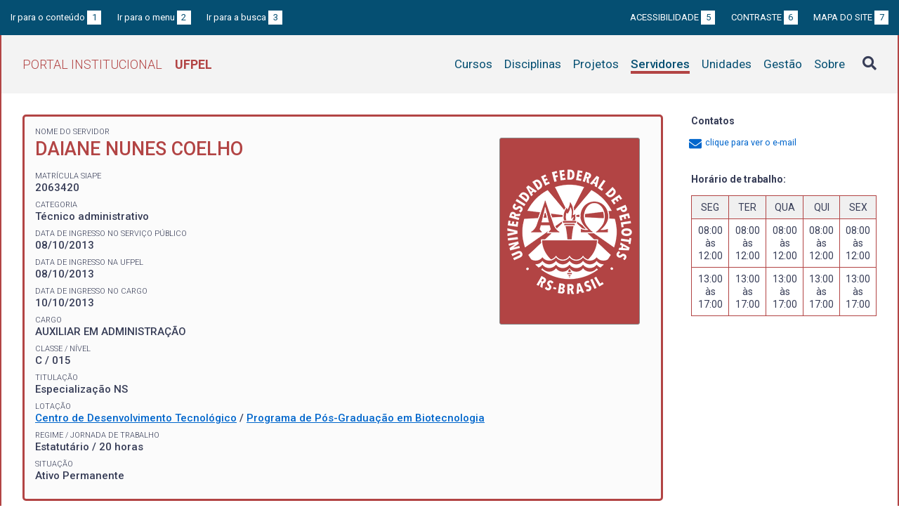

--- FILE ---
content_type: text/html; charset=UTF-8
request_url: https://institucional.ufpel.edu.br/en/servidores/id/31049
body_size: 3599
content:
<!DOCTYPE html>
<html prefix="og: http://ogp.me/ns# fb: https://www.facebook.com/2008/fbml" lang="en">
<head>
	<meta http-equiv="Content-Type" content="text/html; charset=utf-8">
	<meta name="viewport" content="width=device-width, initial-scale=1">
	<title>DAIANE NUNES COELHO  | UFPel</title>
	<link rel="canonical" href="https://institucional.ufpel.edu.br/en/servidores/id/31049">
	<meta property="og:url" content="https://institucional.ufpel.edu.br/en/servidores/id/31049">
	<meta property="og:title" content="DAIANE NUNES COELHO  | UFPel">
	<meta property="og:image" content="https://institucional.ufpel.edu.br/img/banner_fb.png">
	<meta property="og:site_name" content="Portal Institucional UFPel">
	<meta property="og:description" content="O Portal Institucional UFPel disponibiliza informações de cursos, disciplinas, projetos, servidores e unidades da Universidade Federal de Pelotas.">
	<meta property="og:type" content="website">
	<meta name="twitter:card" content="summary_large_image">
	<meta name="twitter:site" content="@UFPel">
    <link rel="icon" type="image/png" sizes="32x32" href="/img/favicon32.png">
	<link rel="apple-touch-icon" href="/img/favicon512.png">
	<meta name="msapplication-TileImage" content="/img/favicon512.png">
	<link rel="stylesheet" href="/css/datatables.css">
	<link rel="stylesheet" href="/vendor/OrgChart/css/jquery.orgchart.min.css">
	<link rel="stylesheet" href="/vendor/fontawesome/css/fontawesome-all.min.css">
	<link rel="stylesheet" href="/css/style.css?ver=1728351342">
	<script src="/vendor/jquery-3.3.1.min.js"></script>
	<script src="/vendor/jquery.accordion.js"></script>
	<script src="/vendor/datatables/datatables.min.js"></script>
	<script src="/vendor/OrgChart/js/jquery.orgchart.js"></script>
	<script src="/vendor/js-cookie/js.cookie.js"></script>
	<script src="/vendor/rwdimagemaps/jquery.rwdImageMaps.min.js"></script>
	<script src="/js/main.js"></script>
	<script src="/js/servidores.js"></script>
	<script type='text/javascript'>
	var dadosPHP = { "lang": "en", "All": "Todos" };
	</script>
<!-- Piwik -->
	<script type="text/javascript">
		var _paq = _paq || [];
		_paq.push(["setDomains", ["*.institucional.ufpel.edu.br"]]);
		_paq.push(['trackPageView']);
		_paq.push(['enableLinkTracking']);
		(function() {
			var u="https://stats.ufpel.edu.br/";
			_paq.push(['setTrackerUrl', u+'piwik.php']);
			_paq.push(['setSiteId', 10]);
			var d=document, g=d.createElement('script'), s=d.getElementsByTagName('script')[0];
			g.type='text/javascript'; g.async=true; g.defer=true; g.src=u+'piwik.js'; s.parentNode.insertBefore(g,s);
		})();
	</script>
	<noscript><p><img src="https://stats.ufpel.edu.br/piwik.php?idsite=10" style="border:0;" alt="" /></p></noscript>
<!-- End Piwik Code -->
</head>

<body class="servidores">

	<header id="topo" class="header-site">
		<div id="barra-acessibilidade" class="wrapper barra-acessibilidade clearfix">
			<ul class="atalhos-acessibilidade atalhos-acessibilidade-desktop">
				<li><a accesskey="1" href="#conteudo">Ir para o conteúdo <span class="corFundo">1</span></a></li>
				<li><a accesskey="2" href="#menu_principal" id="irMenu">Ir para o menu <span class="corFundo">2</span></a></li>
				<li><a accesskey="3" href="#campoBusca" id="irBusca">Ir para a busca <span class="corFundo">3</span></a></li>
			</ul>
			<ul class="atalhos-acessibilidade atalhos-acessibilidade-gerais">
				<li><a accesskey="5" href="/en/sobre/acessibilidade" class="caps">Acessibilidade <span class="corFundo">5</span></a></li>
				<li><a accesskey="6" href="#contraste" id="contraste" class="caps">Contraste <span class="corFundo">6</span></a></li>
				<li><a accesskey="7" href="/en/sobre/mapa-do-site" class="caps">Mapa do site <span class="corFundo">7</span></a></li>
			</ul>
		</div>

		<div class="wrapper">
			<div class="header-conteudo cor-borda clearfix">
				<h1>
					<a href="/en/" class="cor-texto">Portal Institucional<span class="sigla-ufpel">UFPEL</span></a>
				</h1>
				<div id="pesquisa_global" class="pesquisa_global">
					<i class="pesquisa_global_botao_busca fas fa-search"></i>
					<input id="pesquisa_global_elastic" class="pesquisa_elastic_interno" placeholder="pesquisar..." value="" type="text">
					<i class="pesquisa_global_botao_fechar fas fa-times"></i>
				</div>

				<i class="menu-principal-mobile-abrir fas fa-bars"></i>
				<nav class="menu-principal">
					<div class="menu-principal-mobile-titulo">
						<a href="/en/" class="cor-texto">Portal Institucional<span class="sigla-ufpel">UFPEL</span></a>
					</div>
					<i class="menu-principal-mobile-fechar fas fa-times"></i>
					<ul>
<li class="item-menu cursos cor-borda cor-texto"><a href="/en/cursos">Cursos</a></li><li class="item-menu disciplinas cor-borda cor-texto"><a href="/en/disciplinas">Disciplinas</a></li><li class="item-menu projetos cor-borda cor-texto"><a href="/en/projetos">Projetos</a></li><li class="item-menu servidores cor-borda cor-texto item-menu-ativo"><a href="/en/servidores">Servidores</a></li><li class="item-menu unidades cor-borda cor-texto"><a href="/en/unidades">Unidades</a></li><li class="item-menu gestao cor-borda cor-texto"><a href="/en/gestao">Gestão</a></li><li class="item-menu sobre cor-borda cor-texto"><a href="/en/sobre">Sobre</a></li>					</ul>
				</nav>

			</div>
		</div>
	</header>
	<div class="wrapper-conteudo cor-borda">


	<article id="conteudo" class="conteudo servidores">

		<div class="conteudo-principal">

			<div class="ficha-dados cor-borda">
<div class="servidor-foto cor-fundo"><img src="/img/escudo-ufpel-fff.png"></div><div class="ficha-label">Nome do Servidor</div><div class="ficha-campo caps maior cor-texto">DAIANE NUNES COELHO </div>				<div class="vinculo">
					<div class="ficha-label">Matrícula SIAPE</div>
					<div class="ficha-campo">2063420</div>

										<div class="ficha-label">Categoria</div>
					<div class="ficha-campo">Técnico administrativo</div>
					
					<div class="ficha-label">Data de ingresso no serviço público</div>
					<div class="ficha-campo">08/10/2013</div>

					<div class="ficha-label">Data de ingresso na UFPel</div>
					<div class="ficha-campo">08/10/2013</div>

					<div class="ficha-label">Data de ingresso no cargo</div>
					<div class="ficha-campo">10/10/2013</div>

					
					
					<div class="ficha-label">Cargo</div>
					<div class="ficha-campo caps">
						Auxiliar em Administração					</div>

					<div class="ficha-label">Classe / Nível</div>
					<div class="ficha-campo">C / 015</div>

					<div class="ficha-label">Titulação</div>
					<div class="ficha-campo">Especialização NS</div>


					<div class="ficha-label">Lotação</div>
					<div class="ficha-campo">
					<a href="/en/unidades/id/443">Centro de Desenvolvimento Tecnológico</a> / <a href="/en/unidades/id/100">Programa de Pós-Graduação em Biotecnologia</a>					</div>

					<div class="ficha-label">Regime / Jornada de Trabalho</div>
					<div class="ficha-campo">Estatutário / 20 horas</div>

					<div class="ficha-label">Situação</div>
					<div class="ficha-campo">Ativo Permanente</div>

				</div> <!-- .vinculo -->

			</div> <!-- .ficha-dados -->

			<nav class="abas-superior cor-borda cor-texto clearfix">
				<a id="pgd-sup" class="cor-fundo" data-id="pgd" href="#pgd">PGD</a>
			</nav>

			<div class="abas-conteudo">

			

				<div id="projetos">
				</div>

				<div id="disciplinas">

				</div> <!-- #disciplinas -->

				<div id="pgd">
						<h3>Programa de Gestão de Desempenho (PGD) <span class="permalink" title="Link direto para esta aba"><a href="/en/servidores/id/31049#pgd"><i class="fas fa-link"></i></a></span></h3>
						<h3>Plano de trabalho do servidor para o período de 01/02/2026 a 28/02/2026:
							<div class="float-direita"><a href="https://wp.ufpel.edu.br/progep/tabela-de-atividades-pgd/">Tabela de atividades do PGD</a></div>
						</h3>
						<table class="tabela-dados cor-borda">
							<tr class="cor-fundo">
								<th>Atividade</th>
								<th>Horas</th>
								<th>Quant.</th>
								<th>Modalidade</th>
							</tr>
<tr><td>Ponto facultativo ou feriado local/regional/nacional cfe previsão legal</td><td class="alinha-direita">12</td><td class="alinha-direita">1</td><td>PRESENCIAL</td></tr><tr><td>Redução da jornada para adequação ao cargo</td><td class="alinha-direita">80</td><td class="alinha-direita">1</td><td>PRESENCIAL</td></tr><tr><td>Gerenciar assuntos relativos à matrícula de alunos</td><td class="alinha-direita">4</td><td class="alinha-direita">1</td><td>PRESENCIAL</td></tr><tr><td>Criar, atualizar e acompanhar etapas de editais</td><td class="alinha-direita">2</td><td class="alinha-direita">1</td><td>PRESENCIAL</td></tr><tr><td>Manter atualizados os canais de informações e atendimento (páginas, redes sociais...)</td><td class="alinha-direita">2</td><td class="alinha-direita">1</td><td>PRESENCIAL</td></tr><tr><td>Elaborar Ata de Reunião</td><td class="alinha-direita">4</td><td class="alinha-direita">1</td><td>PRESENCIAL</td></tr><tr><td>Elaborar Ata de Reunião</td><td class="alinha-direita">4</td><td class="alinha-direita">1</td><td>PRESENCIAL</td></tr><tr><td>Cadastrar e acompanhar solicitações diversas ( transporte, manutenção, almoxarifado, serviços, novas aquisições)</td><td class="alinha-direita">1</td><td class="alinha-direita">1</td><td>PRESENCIAL</td></tr><tr><td>Cadastrar e acompanhar solicitações diversas ( transporte, manutenção, almoxarifado, serviços, novas aquisições)</td><td class="alinha-direita">1</td><td class="alinha-direita">1</td><td>PRESENCIAL</td></tr><tr><td>Cadastrar e acompanhar solicitações diversas ( transporte, manutenção, almoxarifado, serviços, novas aquisições)</td><td class="alinha-direita">1</td><td class="alinha-direita">1</td><td>PRESENCIAL</td></tr><tr><td>Cadastrar e acompanhar solicitações diversas ( transporte, manutenção, almoxarifado, serviços, novas aquisições)</td><td class="alinha-direita">1</td><td class="alinha-direita">1</td><td>PRESENCIAL</td></tr><tr><td>Instruir processos administrativos com conteúdo de natureza da respectiva Unidade</td><td class="alinha-direita">4</td><td class="alinha-direita">1</td><td>PRESENCIAL</td></tr><tr><td>Instruir processos administrativos com conteúdo de natureza da respectiva Unidade</td><td class="alinha-direita">5</td><td class="alinha-direita">1</td><td>PRESENCIAL</td></tr><tr><td>Instruir processos administrativos com conteúdo de natureza da respectiva Unidade</td><td class="alinha-direita">5</td><td class="alinha-direita">1</td><td>PRESENCIAL</td></tr><tr><td>Instruir processos administrativos com conteúdo de natureza da respectiva Unidade</td><td class="alinha-direita">2</td><td class="alinha-direita">1</td><td>PRESENCIAL</td></tr><tr><td>Prestar atendimento à comunidade interna ou externa</td><td class="alinha-direita">7</td><td class="alinha-direita">1</td><td>PRESENCIAL</td></tr><tr><td>Prestar atendimento à comunidade interna ou externa</td><td class="alinha-direita">10</td><td class="alinha-direita">1</td><td>PRESENCIAL</td></tr><tr><td>Prestar atendimento à comunidade interna ou externa</td><td class="alinha-direita">10</td><td class="alinha-direita">1</td><td>PRESENCIAL</td></tr><tr><td>Prestar atendimento à comunidade interna ou externa</td><td class="alinha-direita">5</td><td class="alinha-direita">1</td><td>PRESENCIAL</td></tr>						</table>

				</div> <!-- #pgd -->

			</div> <!-- .abas-conteudo -->

<!--
			<nav class="abas-inferior clearfix">
			</nav>
-->

		</div> <!-- .conteudo-principal -->

		<div class="conteudo-lateral">
			<h3>Contatos</h3>

			<ul class="contatos">
<li class="contato-email"><a href="#" class="obfuscation" data-usuario="daiane.nunes"><i class="fas fa-envelope" aria-hidden="true"></i> <span>clique para ver o e-mail</span></a></li>			</ul>
			<p>&nbsp;</p>
<h3>Horário de trabalho:</h3><table class="horarios-semana cor-borda"><tr><th>SEG<th>TER<th>QUA<th>QUI<th>SEX<tr><td>08:00<br>às<br>12:00<td>08:00<br>às<br>12:00<td>08:00<br>às<br>12:00<td>08:00<br>às<br>12:00<td>08:00<br>às<br>12:00<tr><td>13:00<br>às<br>17:00<td>13:00<br>às<br>17:00<td>13:00<br>às<br>17:00<td>13:00<br>às<br>17:00<td>13:00<br>às<br>17:00</table><br>			<p>&nbsp;</p>
		</div>

		<div class="clearfix"></div>

	</article>

		<div class="link-topo" title="Voltar ao topo">
			<i class="fas fa-arrow-alt-circle-up fa-3x" aria-hidden="true"></i>
		</div>
		<p class="page-time">
Página gerada em 18/01/2026 03:40:28 (consulta levou 0.398327s)		</p>

	</div> <!-- .wrapper-conteudo -->

	<footer class="site-rodape">
		<div class="site-rodape-esq">
			<a href="https://ufpel.edu.br"><img src="/img/marca-ufpel.png" class="logo-ufpel-rodape" alt="Portal UFPel"></a>
		</div>
		<div class="site-rodape-centro">
			<p><a href="https://ufpel.edu.br">Universidade Federal de Pelotas</a></p>
			<p>Superintendência de Gestão de Tecnologia da Informação e Comunicação</p>
		</div>
		<div class="site-rodape-dir">
			<a href="https://cobalto.ufpel.edu.br"><img src="/img/cobalto-fff-250.png" class="logo-cobalto-rodape" alt="COBALTO - Sistema Integrado de Gestão"></a>
		</div>
	</footer>

</body>
</html>



--- FILE ---
content_type: text/javascript
request_url: https://institucional.ufpel.edu.br/js/servidores.js
body_size: 417
content:
function exibeVinculo(chave){
	if ( $('#'+chave).is(':visible') ) {
		$('#'+chave).hide();
		$('#botao'+chave).show();
	}
	else{
		$('#'+chave).show();
		$('#botao'+chave).hide();
	}
}


$(document).ready(function() {

	// Listagem principal

	$('.tabela-listagem-geral').DataTable( {
		"order": [[ 0, "asc" ]],
		"lengthMenu": [ 16, 32, 80 ],
//		"lengthMenu": [[16, 32, 80, 120, -1], [16, 32, 80, 120, dadosPHP.All]],
		"language": {
			url: "/vendor/datatables/lang/" + dadosPHP.lang + ".json",
			searchPlaceholder: "nome, cargo ou unidade"
		},
		drawCallback: function() {
			$("img.lazy:visible").each( function() {
				$(this).attr( "src", $(this).data("src") );
			})
        }
	} );

});
